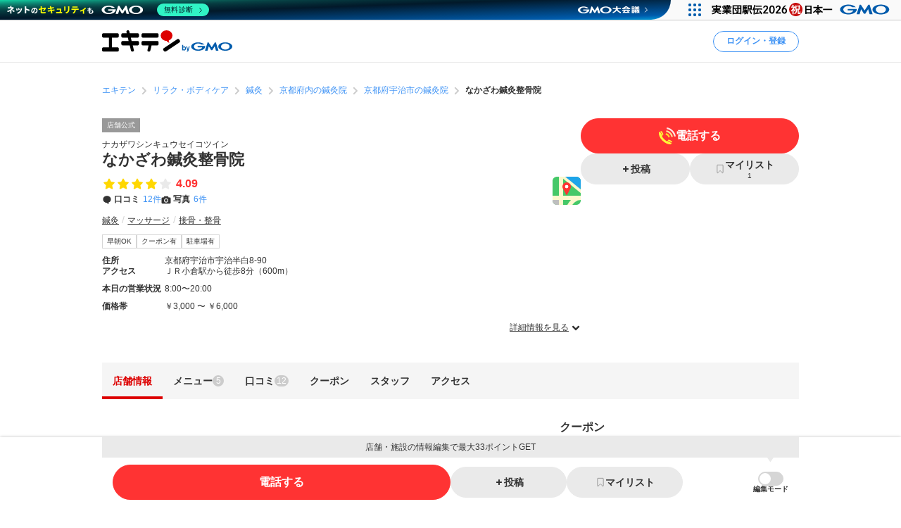

--- FILE ---
content_type: text/html; charset=utf-8
request_url: https://www.google.com/recaptcha/api2/aframe
body_size: 185
content:
<!DOCTYPE HTML><html><head><meta http-equiv="content-type" content="text/html; charset=UTF-8"></head><body><script nonce="jG1VDtFOdkg0WOyKVL1XXw">/** Anti-fraud and anti-abuse applications only. See google.com/recaptcha */ try{var clients={'sodar':'https://pagead2.googlesyndication.com/pagead/sodar?'};window.addEventListener("message",function(a){try{if(a.source===window.parent){var b=JSON.parse(a.data);var c=clients[b['id']];if(c){var d=document.createElement('img');d.src=c+b['params']+'&rc='+(localStorage.getItem("rc::a")?sessionStorage.getItem("rc::b"):"");window.document.body.appendChild(d);sessionStorage.setItem("rc::e",parseInt(sessionStorage.getItem("rc::e")||0)+1);localStorage.setItem("rc::h",'1768978366168');}}}catch(b){}});window.parent.postMessage("_grecaptcha_ready", "*");}catch(b){}</script></body></html>

--- FILE ---
content_type: application/javascript; charset=utf-8
request_url: https://fundingchoicesmessages.google.com/f/AGSKWxWnqBg7wfimlCptvTAH542lbmhQjLJZbv1R5Zpw8vDnLpvzLwXTyO049quqmlS4lmuqFRIucAlLBZMJdWoL3Zlme0FS1jZN-BNb6MrLlBSmaV6RgZG2YdDN_FPBT4t8gerarmyspmZUJdM75tE-I1fMKpW3FBDt0LVZXnlzp97SWJ_AGWphfc7xwZA=/__ad_over_/adservervastvideovizu.-160-600.&adserv=/ad/top3.
body_size: -1291
content:
window['3dfbcd68-617d-4e82-8ee8-fc993a5e8364'] = true;